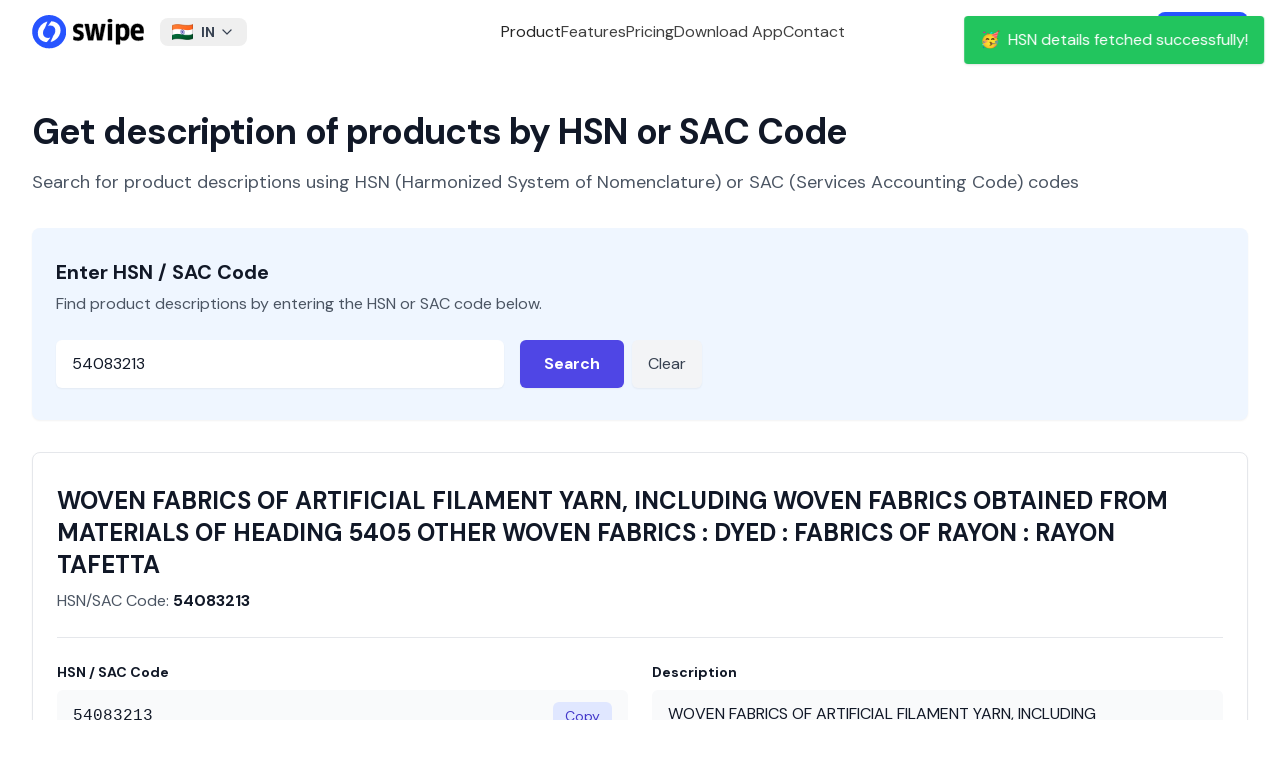

--- FILE ---
content_type: text/html; charset=utf-8
request_url: https://getswipe.in/hsn-code/54083213
body_size: 11115
content:
<!DOCTYPE html><html lang="en"><head><meta charSet="UTF-8"/><meta charSet="utf-8"/><meta name="viewport" content="width=device-width, initial-scale=1"/><meta name="viewport" content="width=device-width, initial-scale=1"/><link rel="preload" as="image" href="https://getswipe.azureedge.net/getswipe/images/logo.svg" fetchPriority="high"/><link rel="stylesheet" href="https://getswipe.azureedge.net/getswipe/_next/static/css/5a2219a5689baaaf.css" data-precedence="next"/><link rel="preload" as="script" fetchPriority="low" href="https://getswipe.azureedge.net/getswipe/_next/static/chunks/webpack-379641079f9885a3.js"/><script src="https://getswipe.azureedge.net/getswipe/_next/static/chunks/fd9d1056-295d0f639578fbf7.js" async=""></script><script src="https://getswipe.azureedge.net/getswipe/_next/static/chunks/7023-ed52f07edece69a4.js" async=""></script><script src="https://getswipe.azureedge.net/getswipe/_next/static/chunks/main-app-7a1cd1791758c489.js" async=""></script><script src="https://getswipe.azureedge.net/getswipe/_next/static/chunks/8838-efda19d5aeef9bc0.js" async=""></script><script src="https://getswipe.azureedge.net/getswipe/_next/static/chunks/570-da36b993f5739565.js" async=""></script><script src="https://getswipe.azureedge.net/getswipe/_next/static/chunks/app/hsn-code/%5Bhsn_code%5D/page-4bcc044c78e48b8c.js" async=""></script><script src="https://getswipe.azureedge.net/getswipe/_next/static/chunks/6648-7177cb175869037f.js" async=""></script><script src="https://getswipe.azureedge.net/getswipe/_next/static/chunks/4868-8992f193d304e473.js" async=""></script><script src="https://getswipe.azureedge.net/getswipe/_next/static/chunks/4257-0e5250a5f9ee0a88.js" async=""></script><script src="https://getswipe.azureedge.net/getswipe/_next/static/chunks/794-6be2507d25c55f0c.js" async=""></script><script src="https://getswipe.azureedge.net/getswipe/_next/static/chunks/2858-c1e22ec15e76032a.js" async=""></script><script src="https://getswipe.azureedge.net/getswipe/_next/static/chunks/6650-e76fd140459ed57f.js" async=""></script><script src="https://getswipe.azureedge.net/getswipe/_next/static/chunks/2774-dbc3b9a9fe6063c5.js" async=""></script><script src="https://getswipe.azureedge.net/getswipe/_next/static/chunks/app/layout-51b37d8944ce2a7f.js" async=""></script><script src="https://getswipe.azureedge.net/getswipe/_next/static/chunks/app/error-e7a0012d81a46eb4.js" async=""></script><script src="https://getswipe.azureedge.net/getswipe/_next/static/chunks/app/not-found-d9b7d398915a01b2.js" async=""></script><link rel="preconnect" href="https://client.crisp.chat" crossorigin="anonymous"/><link rel="preconnect" href="https://fonts.gstatic.com/s/e/notoemoji/latest/1f929/512.webp" as="image" type="image/webp"/><link rel="preconnect" href="/images/hero.webp" as="image" type="image/webp"/><link rel="preconnect" href="https://fonts.gstatic.com" crossorigin="anonymous"/><link rel="preconnect" href="https://getswipe.azureedge.net/getswipe" crossorigin=""/><title>54083213 | HSN &amp; SAC Code Finder with GST Rates Lookup | Swipe</title><meta name="description" content="HSN CODE: 54083213, Description: WOVEN FABRICS OF ARTIFICIAL FILAMENT YARN, INCLUDING WOVEN FABRICS OBTAINED FROM MATERIALS OF HEADING 5405 OTHER WOVEN FABRICS : DYED : FABRICS OF RAYON : RAYON TAFETTA | Find HSN Code details on Swipe. Simple GST Invoicing, POS Billing, Inventory for SMEs."/><meta name="keywords" content="54083213 WOVEN FABRICS OF ARTIFICIAL FILAMENT YARN, INCLUDING WOVEN FABRICS OBTAINED FROM MATERIALS OF HEADING 5405 OTHER WOVEN FABRICS : DYED : FABRICS OF RAYON : RAYON TAFETTA | HSN Code Details, Swipe Billing, Swipe, Simple GST Invoicing, POS Billing, Inventory for SMEs. Easy Invoice Manager, Billing, Professional Invoices, Payments for SMEs, Tally alternative, Billing software, GST Billing Software, Inventory Management software, Invoicing for Distributors, Wholesalers, Retailers, Retail billing software, Book keeping software, WhatsApp payment reminders, Manage Expenses, Customer Ledgers, Send festival messages to Customers and Vendors, Khatabook for small businesses"/><link rel="canonical" href="https://getswipe.in/hsn-code/54083213"/><meta name="google-site-verification" content="67LJq2bfQVomOGDEqjRq-o7xEItNhm2xHKzdPJNljrA"/><meta name="facebook-domain-verification" content="etgvvzwi9319m1d4o2j32krp9ot6w4"/><meta property="og:title" content="54083213 | HSN &amp; SAC Code Finder with GST Rates Lookup | Swipe"/><meta property="og:description" content="HSN CODE: 54083213, Description: WOVEN FABRICS OF ARTIFICIAL FILAMENT YARN, INCLUDING WOVEN FABRICS OBTAINED FROM MATERIALS OF HEADING 5405 OTHER WOVEN FABRICS : DYED : FABRICS OF RAYON : RAYON TAFETTA | Find HSN Code details on Swipe. Simple GST Invoicing, POS Billing, Inventory for SMEs."/><meta property="og:url" content="https://getswipe.in/hsn-code/54083213"/><meta property="og:image" content="https://getswipe.in/static/img/swipe_logo.jpeg"/><meta name="twitter:card" content="summary_large_image"/><meta name="twitter:title" content="54083213 | HSN &amp; SAC Code Finder with GST Rates Lookup | Swipe"/><meta name="twitter:description" content="HSN CODE: 54083213, Description: WOVEN FABRICS OF ARTIFICIAL FILAMENT YARN, INCLUDING WOVEN FABRICS OBTAINED FROM MATERIALS OF HEADING 5405 OTHER WOVEN FABRICS : DYED : FABRICS OF RAYON : RAYON TAFETTA | Find HSN Code details on Swipe. Simple GST Invoicing, POS Billing, Inventory for SMEs."/><meta name="twitter:image" content="https://getswipe.in/static/img/swipe_logo.jpeg"/><link rel="icon" href="/images/favicon.png"/><link rel="apple-touch-icon" href="/images/favicon.png"/><meta name="next-size-adjust"/><noscript><img alt="pixel" fetchPriority="low" loading="lazy" width="1" height="1" decoding="async" data-nimg="1" style="color:transparent;display:none" src="https://www.facebook.com/tr?id=398275045292051&amp;ev=PageView&amp;noscript=1"/></noscript><script src="https://getswipe.azureedge.net/getswipe/_next/static/chunks/polyfills-78c92fac7aa8fdd8.js" noModule=""></script></head><body class="antialiased dark:bg-black bg-white __variable_6b61d4 font-sans"><script>!function(){try{var d=document.documentElement,c=d.classList;c.remove('light','dark');var e=localStorage.getItem('theme');if('system'===e||(!e&&false)){var t='(prefers-color-scheme: dark)',m=window.matchMedia(t);if(m.media!==t||m.matches){d.style.colorScheme = 'dark';c.add('dark')}else{d.style.colorScheme = 'light';c.add('light')}}else if(e){c.add(e|| '')}else{c.add('light')}if(e==='light'||e==='dark'||!e)d.style.colorScheme=e||'light'}catch(e){}}()</script><div class="w-full fixed top-0 inset-x-0 z-50"><div class="hidden lg:block top-0 left-0 fixed w-screen"><div class="fixed top-0 left-0 w-screen z-50 transition-colors duration-300 ease-in-out backdrop-blur-lg backdrop-saturate-150"><div class="flex h-16 items-center justify-between max-w-7xl mx-auto w-full px-8"><a href="/" class="font-normal flex space-x-2 items-center text-sm mr-4  text-black py-1  relative z-20"><img alt="logo" fetchPriority="high" loading="eager" width="112" height="64" decoding="async" data-nimg="1" class="block" style="color:transparent" src="https://getswipe.azureedge.net/getswipe/images/logo.svg"/></a><div class="relative inline-block text-left"><button class="text-gray-700 focus:outline-none  rounded-lg px-3 py-1 text-center inline-flex items-center w-full justify-between" type="button"><img alt="Country Flag" loading="lazy" width="32" height="24" decoding="async" data-nimg="1" class="inline-block mr-2 h-4 w-auto" style="color:transparent" src="https://getswipe.azureedge.net/getswipe/images/flags/in.webp"/><span class="text-sm font-bold">IN</span><svg xmlns="http://www.w3.org/2000/svg" width="24" height="24" viewBox="0 0 24 24" fill="none" stroke="currentColor" stroke-width="2" stroke-linecap="round" stroke-linejoin="round" class="tabler-icon tabler-icon-chevron-down ml-1 w-4 h-4"><path d="M6 9l6 6l6 -6"></path></svg></button><div class="z-10 hidden bg-white divide-y divide-gray-100 rounded-lg shadow-md w-60 dark:bg-gray-700 absolute mt-2"><div class="px-4 py-2 rounded-t-lg bg-white dark:bg-gray-700"><p class="text-xs font-medium text-gray-500 dark:text-gray-300">Choose your region</p></div><ul class="text-sm text-gray-700 dark:text-gray-200 max-h-96 overflow-y-auto" aria-labelledby="countryDropdownButton"><li class=""><button class="block w-full text-left text-md px-4 py-2 items-center hover:bg-gray-50 dark:hover:bg-gray-600 dark:hover:text-white "><img alt="Country Flag" loading="lazy" width="20" height="20" decoding="async" data-nimg="1" class="inline-block mr-2" style="color:transparent" src="https://getswipe.azureedge.net/getswipe/images/flags/ae.webp"/><span class="text-sm ">United Arab Emirates</span></button></li><li class=""><button class="block w-full text-left text-md px-4 py-2 items-center hover:bg-gray-50 dark:hover:bg-gray-600 dark:hover:text-white "><img alt="Country Flag" loading="lazy" width="20" height="20" decoding="async" data-nimg="1" class="inline-block mr-2" style="color:transparent" src="https://getswipe.azureedge.net/getswipe/images/flags/au.webp"/><span class="text-sm ">Australia</span></button></li><li class=""><button class="block w-full text-left text-md px-4 py-2 items-center hover:bg-gray-50 dark:hover:bg-gray-600 dark:hover:text-white "><img alt="Country Flag" loading="lazy" width="20" height="20" decoding="async" data-nimg="1" class="inline-block mr-2" style="color:transparent" src="https://getswipe.azureedge.net/getswipe/images/flags/br.webp"/><span class="text-sm ">Brazil</span></button></li><li class=""><button class="block w-full text-left text-md px-4 py-2 items-center hover:bg-gray-50 dark:hover:bg-gray-600 dark:hover:text-white "><img alt="Country Flag" loading="lazy" width="20" height="20" decoding="async" data-nimg="1" class="inline-block mr-2" style="color:transparent" src="https://getswipe.azureedge.net/getswipe/images/flags/bw.webp"/><span class="text-sm ">Botswana</span></button></li><li class=""><button class="block w-full text-left text-md px-4 py-2 items-center hover:bg-gray-50 dark:hover:bg-gray-600 dark:hover:text-white "><img alt="Country Flag" loading="lazy" width="20" height="20" decoding="async" data-nimg="1" class="inline-block mr-2" style="color:transparent" src="https://getswipe.azureedge.net/getswipe/images/flags/de.webp"/><span class="text-sm ">Germany</span></button></li><li class=""><button class="block w-full text-left text-md px-4 py-2 items-center hover:bg-gray-50 dark:hover:bg-gray-600 dark:hover:text-white "><img alt="Country Flag" loading="lazy" width="20" height="20" decoding="async" data-nimg="1" class="inline-block mr-2" style="color:transparent" src="https://getswipe.azureedge.net/getswipe/images/flags/es.webp"/><span class="text-sm ">Spain</span></button></li><li class=""><button class="block w-full text-left text-md px-4 py-2 items-center hover:bg-gray-50 dark:hover:bg-gray-600 dark:hover:text-white "><img alt="Country Flag" loading="lazy" width="20" height="20" decoding="async" data-nimg="1" class="inline-block mr-2" style="color:transparent" src="https://getswipe.azureedge.net/getswipe/images/flags/fr.webp"/><span class="text-sm ">France</span></button></li><li class=""><button class="block w-full text-left text-md px-4 py-2 items-center hover:bg-gray-50 dark:hover:bg-gray-600 dark:hover:text-white "><img alt="Country Flag" loading="lazy" width="20" height="20" decoding="async" data-nimg="1" class="inline-block mr-2" style="color:transparent" src="https://getswipe.azureedge.net/getswipe/images/flags/gb.webp"/><span class="text-sm ">United Kingdom</span></button></li><li class=""><button class="block w-full text-left text-md px-4 py-2 items-center hover:bg-gray-50 dark:hover:bg-gray-600 dark:hover:text-white "><img alt="Country Flag" loading="lazy" width="20" height="20" decoding="async" data-nimg="1" class="inline-block mr-2" style="color:transparent" src="https://getswipe.azureedge.net/getswipe/images/flags/gh.webp"/><span class="text-sm ">Ghana</span></button></li><li class=""><button class="block w-full text-left text-md px-4 py-2 items-center hover:bg-gray-50 dark:hover:bg-gray-600 dark:hover:text-white bg-gray-100 dark:bg-gray-600 font-bold"><img alt="Country Flag" loading="lazy" width="20" height="20" decoding="async" data-nimg="1" class="inline-block mr-2" style="color:transparent" src="https://getswipe.azureedge.net/getswipe/images/flags/in.webp"/><span class="text-sm font-bold">India</span></button></li><li class=""><button class="block w-full text-left text-md px-4 py-2 items-center hover:bg-gray-50 dark:hover:bg-gray-600 dark:hover:text-white "><img alt="Country Flag" loading="lazy" width="20" height="20" decoding="async" data-nimg="1" class="inline-block mr-2" style="color:transparent" src="https://getswipe.azureedge.net/getswipe/images/flags/it.webp"/><span class="text-sm ">Italy</span></button></li><li class=""><button class="block w-full text-left text-md px-4 py-2 items-center hover:bg-gray-50 dark:hover:bg-gray-600 dark:hover:text-white "><img alt="Country Flag" loading="lazy" width="20" height="20" decoding="async" data-nimg="1" class="inline-block mr-2" style="color:transparent" src="https://getswipe.azureedge.net/getswipe/images/flags/jp.webp"/><span class="text-sm ">Japan</span></button></li><li class=""><button class="block w-full text-left text-md px-4 py-2 items-center hover:bg-gray-50 dark:hover:bg-gray-600 dark:hover:text-white "><img alt="Country Flag" loading="lazy" width="20" height="20" decoding="async" data-nimg="1" class="inline-block mr-2" style="color:transparent" src="https://getswipe.azureedge.net/getswipe/images/flags/ke.webp"/><span class="text-sm ">Kenya</span></button></li><li class=""><button class="block w-full text-left text-md px-4 py-2 items-center hover:bg-gray-50 dark:hover:bg-gray-600 dark:hover:text-white "><img alt="Country Flag" loading="lazy" width="20" height="20" decoding="async" data-nimg="1" class="inline-block mr-2" style="color:transparent" src="https://getswipe.azureedge.net/getswipe/images/flags/kr.webp"/><span class="text-sm ">Republic of Korea (South Korea)</span></button></li><li class=""><button class="block w-full text-left text-md px-4 py-2 items-center hover:bg-gray-50 dark:hover:bg-gray-600 dark:hover:text-white "><img alt="Country Flag" loading="lazy" width="20" height="20" decoding="async" data-nimg="1" class="inline-block mr-2" style="color:transparent" src="https://getswipe.azureedge.net/getswipe/images/flags/my.webp"/><span class="text-sm ">Malaysia</span></button></li><li class=""><button class="block w-full text-left text-md px-4 py-2 items-center hover:bg-gray-50 dark:hover:bg-gray-600 dark:hover:text-white "><img alt="Country Flag" loading="lazy" width="20" height="20" decoding="async" data-nimg="1" class="inline-block mr-2" style="color:transparent" src="https://getswipe.azureedge.net/getswipe/images/flags/ng.webp"/><span class="text-sm ">Nigeria</span></button></li><li class=""><button class="block w-full text-left text-md px-4 py-2 items-center hover:bg-gray-50 dark:hover:bg-gray-600 dark:hover:text-white "><img alt="Country Flag" loading="lazy" width="20" height="20" decoding="async" data-nimg="1" class="inline-block mr-2" style="color:transparent" src="https://getswipe.azureedge.net/getswipe/images/flags/nl.webp"/><span class="text-sm ">Netherlands</span></button></li><li class=""><button class="block w-full text-left text-md px-4 py-2 items-center hover:bg-gray-50 dark:hover:bg-gray-600 dark:hover:text-white "><img alt="Country Flag" loading="lazy" width="20" height="20" decoding="async" data-nimg="1" class="inline-block mr-2" style="color:transparent" src="https://getswipe.azureedge.net/getswipe/images/flags/om.webp"/><span class="text-sm ">Oman</span></button></li><li class=""><button class="block w-full text-left text-md px-4 py-2 items-center hover:bg-gray-50 dark:hover:bg-gray-600 dark:hover:text-white "><img alt="Country Flag" loading="lazy" width="20" height="20" decoding="async" data-nimg="1" class="inline-block mr-2" style="color:transparent" src="https://getswipe.azureedge.net/getswipe/images/flags/ph.webp"/><span class="text-sm ">Philippines</span></button></li><li class=""><button class="block w-full text-left text-md px-4 py-2 items-center hover:bg-gray-50 dark:hover:bg-gray-600 dark:hover:text-white "><img alt="Country Flag" loading="lazy" width="20" height="20" decoding="async" data-nimg="1" class="inline-block mr-2" style="color:transparent" src="https://getswipe.azureedge.net/getswipe/images/flags/qa.webp"/><span class="text-sm ">Qatar</span></button></li><li class=""><button class="block w-full text-left text-md px-4 py-2 items-center hover:bg-gray-50 dark:hover:bg-gray-600 dark:hover:text-white "><img alt="Country Flag" loading="lazy" width="20" height="20" decoding="async" data-nimg="1" class="inline-block mr-2" style="color:transparent" src="https://getswipe.azureedge.net/getswipe/images/flags/rw.webp"/><span class="text-sm ">Rwanda</span></button></li><li class=""><button class="block w-full text-left text-md px-4 py-2 items-center hover:bg-gray-50 dark:hover:bg-gray-600 dark:hover:text-white "><img alt="Country Flag" loading="lazy" width="20" height="20" decoding="async" data-nimg="1" class="inline-block mr-2" style="color:transparent" src="https://getswipe.azureedge.net/getswipe/images/flags/sa.webp"/><span class="text-sm ">Saudi Arabia</span></button></li><li class=""><button class="block w-full text-left text-md px-4 py-2 items-center hover:bg-gray-50 dark:hover:bg-gray-600 dark:hover:text-white "><img alt="Country Flag" loading="lazy" width="20" height="20" decoding="async" data-nimg="1" class="inline-block mr-2" style="color:transparent" src="https://getswipe.azureedge.net/getswipe/images/flags/sg.webp"/><span class="text-sm ">Singapore</span></button></li><li class=""><button class="block w-full text-left text-md px-4 py-2 items-center hover:bg-gray-50 dark:hover:bg-gray-600 dark:hover:text-white "><img alt="Country Flag" loading="lazy" width="20" height="20" decoding="async" data-nimg="1" class="inline-block mr-2" style="color:transparent" src="https://getswipe.azureedge.net/getswipe/images/flags/us.webp"/><span class="text-sm ">United States</span></button></li><li class=""><button class="block w-full text-left text-md px-4 py-2 items-center hover:bg-gray-50 dark:hover:bg-gray-600 dark:hover:text-white "><img alt="Country Flag" loading="lazy" width="20" height="20" decoding="async" data-nimg="1" class="inline-block mr-2" style="color:transparent" src="https://getswipe.azureedge.net/getswipe/images/flags/za.webp"/><span class="text-sm ">South Africa</span></button></li><li class=""><button class="block w-full text-left text-md px-4 py-2 items-center hover:bg-gray-50 dark:hover:bg-gray-600 dark:hover:text-white "><img alt="Country Flag" loading="lazy" width="20" height="20" decoding="async" data-nimg="1" class="inline-block mr-2" style="color:transparent" src="https://getswipe.azureedge.net/getswipe/images/flags/np.webp"/><span class="text-sm ">Nepal</span></button></li></ul></div></div><div class="flex items-center justify-center gap-10 flex-1 text-base"><span class="text-neutral-800 dark:text-neutral-200 cursor-pointer font-medium">Product</span><a href="/#features" class="text-neutral-700 dark:text-neutral-300 hover:text-black dark:hover:text-white font-medium">Features</a><a href="/pricing" class="text-neutral-700 dark:text-neutral-300 hover:text-black dark:hover:text-white font-medium">Pricing</a><a href="/download" class="text-neutral-700 dark:text-neutral-300 hover:text-black dark:hover:text-white font-medium">Download App</a><span class="text-neutral-700 dark:text-neutral-300 hover:text-black dark:hover:text-white font-medium cursor-pointer">Contact</span></div><div class="flex items-center space-x-4"><a href="https://app.getswipe.in/auth/login?country_code=IN" target="_blank" rel="noopener noreferrer" class="text-neutral-700 font-bold dark:text-neutral-300 hover:text-black dark:hover:text-white">Login</a><a href="https://app.getswipe.in/auth/login?country_code=IN" rel="noopener noreferrer" target="_blank" class="bg-primary text-white px-4 py-2 font-bold rounded-lg hover:bg-blue-700 transition-colors duration-200">Sign up</a></div></div></div></div><div class="flex relative flex-col lg:hidden w-full justify-between items-center bg-white max-w-[calc(100vw-2rem)] mx-auto px-0 py-2 z-50"><div class="flex flex-row justify-between items-center w-full"><a href="/" class="font-normal flex space-x-2 items-center text-sm mr-4  text-black py-1  relative z-20"><img alt="logo" fetchPriority="high" loading="eager" width="112" height="64" decoding="async" data-nimg="1" class="block" style="color:transparent" src="https://getswipe.azureedge.net/getswipe/images/logo.svg"/></a><svg xmlns="http://www.w3.org/2000/svg" width="24" height="24" viewBox="0 0 24 24" fill="none" stroke="currentColor" stroke-width="2" stroke-linecap="round" stroke-linejoin="round" class="tabler-icon tabler-icon-menu-2 text-black dark:text-white cursor-pointer"><path d="M4 6l16 0"></path><path d="M4 12l16 0"></path><path d="M4 18l16 0"></path></svg></div></div></div><div class="pt-16"><div class="max-w-7xl mx-auto px-4 sm:px-6 lg:px-8"><header class="mb-8 pt-12"><h1 class="text-3xl font-extrabold leading-tight tracking-tight text-gray-900 sm:text-4xl">Get description of products by HSN or SAC Code</h1><p class="mt-4 text-lg text-gray-600">Search for product descriptions using HSN (Harmonized System of Nomenclature) or SAC (Services Accounting Code) codes</p></header><main><div class="bg-blue-50 shadow-sm rounded-lg mb-8"><div class="px-6 py-8"><h2 class="text-xl font-bold leading-6 text-gray-900 mb-2">Enter HSN / SAC Code</h2><p class="text-base text-gray-600 mb-6">Find product descriptions by entering the HSN or SAC code below.</p><div class="flex flex-col sm:flex-row items-start space-y-4 sm:space-y-0 sm:space-x-4"><div class="flex-1 max-w-md"><label for="hsn-input" class="sr-only">HSN or SAC Code</label><input id="hsn-input" type="text" class="block w-full rounded-md border-gray-300 shadow-sm focus:border-indigo-500 focus:ring-indigo-500 text-base px-4 py-3 text-gray-900 font-medium placeholder-gray-500 " placeholder="Enter HSN / SAC Code (e.g., 1001, 998312)" value="54083213"/></div><div class="flex space-x-2"><button class="inline-flex items-center justify-center rounded-md bg-indigo-600 px-6 py-3 text-base font-semibold text-white shadow-sm hover:bg-indigo-700 focus:outline-none focus:ring-2 focus:ring-indigo-500 focus:ring-offset-2 disabled:opacity-50 disabled:cursor-not-allowed transition-colors duration-200" aria-label="Search for HSN/SAC code">Search</button><button class="inline-flex items-center justify-center rounded-md bg-gray-100 px-4 py-3 text-base font-medium text-gray-700 shadow-sm hover:bg-gray-200 focus:outline-none focus:ring-2 focus:ring-gray-500 focus:ring-offset-2 transition-colors duration-200" aria-label="Clear search">Clear</button></div></div></div></div><div class="bg-white rounded-lg shadow-sm border border-gray-200 mb-8 min-h-[300px] flex items-center justify-center"><div class="px-6 py-8 w-full text-center"><h2 class="text-xl font-semibold text-gray-900 mb-4">No Results Yet</h2><p class="text-base text-gray-600">Enter an HSN/SAC code above and click search to view details.</p></div></div><div class="bg-white py-16 px-6 lg:px-8"><div class="mx-auto max-w-3xl"><div class="text-center mb-12"><p class="text-base font-semibold leading-7 text-indigo-600">Definition</p><h2 class="mt-2 text-3xl font-bold tracking-tight text-gray-900 sm:text-4xl">What is HSN Code?</h2></div><div class="prose prose-lg text-gray-700 max-w-none"><p class="text-lg leading-8 mb-6">HSN stands for &quot;Harmonized System of Nomenclature&quot;. The HSN code is a system of classification used to classify goods and products for taxation and trade purposes.</p><p class="mb-8">It is a six-digit standardized code that is used to classify goods and products for taxation purposes. The HSN code was introduced by the World Customs Organization (WCO) in 1988, and it has been adopted by more than 200 countries, including India. In India, the HSN code is used for the classification of goods under the Goods and Services Tax (GST) regime. The HSN code is used to identify the goods and products for the purpose of taxation, and it helps in the uniform classification of goods across the country.</p><h3 class="text-xl font-semibold text-gray-900 mb-6">HSN Code Structure</h3><ul class="space-y-6 text-base"><li class="flex gap-x-3"><svg xmlns="http://www.w3.org/2000/svg" width="24" height="24" viewBox="0 0 24 24" fill="currentColor" stroke="none" class="tabler-icon tabler-icon-circle-filled text-neutral-500 w-3 h-3"><path d="M7 3.34a10 10 0 1 1 -4.995 8.984l-.005 -.324l.005 -.324a10 10 0 0 1 4.995 -8.336z"></path></svg><span><strong class="font-semibold text-gray-900">First two digits: Chapter</strong> <!-- -->— The first two digits of the HSN code represent the chapter. There are 99 chapters in the HSN Code, which are broadly classified into 21 sections based on the nature of the goods.</span></li><li class="flex gap-x-3"><svg xmlns="http://www.w3.org/2000/svg" width="24" height="24" viewBox="0 0 24 24" fill="currentColor" stroke="none" class="tabler-icon tabler-icon-circle-filled text-neutral-500 w-3 h-3"><path d="M7 3.34a10 10 0 1 1 -4.995 8.984l-.005 -.324l.005 -.324a10 10 0 0 1 4.995 -8.336z"></path></svg><span><strong class="font-semibold text-gray-900">Next two digits: Heading</strong> <!-- -->— The next two digits represent the heading. There are 1,244 headings in the HSN Code, which further classify the goods within each chapter.</span></li><li class="flex gap-x-3"><svg xmlns="http://www.w3.org/2000/svg" width="24" height="24" viewBox="0 0 24 24" fill="currentColor" stroke="none" class="tabler-icon tabler-icon-circle-filled text-neutral-500 w-3 h-3"><path d="M7 3.34a10 10 0 1 1 -4.995 8.984l-.005 -.324l.005 -.324a10 10 0 0 1 4.995 -8.336z"></path></svg><span><strong class="font-semibold text-gray-900">Last two digits: Sub-heading</strong> <!-- -->— The last two digits represent the sub-heading. There are more than 5,000 sub-headings in the HSN Code, which provide a more specific classification of the goods.</span></li></ul></div></div></div></main></div></div><div class="border-t border-neutral-100 dark:border-white/[0.1] px-8 pt-16 bg-white dark:bg-neutral-950 w-full relative overflow-hidden"><div class="max-w-7xl mx-auto text-sm text-neutral-500 grid grid-cols-1 lg:grid-cols-[300px_1fr] gap-10 md:px-8"><div class="flex flex-col gap-3 w-full"><div><a href="/" class="font-normal flex space-x-2 items-center text-sm mr-4  text-black py-1  relative z-20"><img alt="logo" fetchPriority="high" loading="eager" width="112" height="64" decoding="async" data-nimg="1" class="block" style="color:transparent" src="https://getswipe.azureedge.net/getswipe/images/logo.svg"/></a></div><div><div class="flex items-center space-x-1"><a href="https://www.instagram.com/swipebilling" target="_blank" rel="noopener noreferrer" class="p-2 rounded-lg hover:bg-gray-100 transition"><span class="sr-only">Instagram</span><img alt="Swipe Instagram page" loading="lazy" width="24" height="24" decoding="async" data-nimg="1" class="w-5 h-5" style="color:transparent" src="https://getswipe.azureedge.net/getswipe/images/socials/instagram.svg"/></a><a href="https://www.youtube.com/@swipebilling" target="_blank" rel="noopener noreferrer" class="p-2 rounded-lg hover:bg-gray-100 transition"><span class="sr-only">YouTube</span><img alt="Swipe YouTube channel" loading="lazy" width="24" height="24" decoding="async" data-nimg="1" class="h-5 w-5" style="color:transparent" src="https://getswipe.azureedge.net/getswipe/images/socials/youtube.svg"/></a><a href="https://www.linkedin.com/company/swipebilling" target="_blank" rel="noopener noreferrer" class="p-2 rounded-lg hover:bg-gray-100 transition"><span class="sr-only">LinkedIn</span><img alt="Swipe LinkedIn Company page" loading="lazy" width="24" height="24" decoding="async" data-nimg="1" class="w-5 h-5" style="color:transparent" src="https://getswipe.azureedge.net/getswipe/images/socials/linkedin.svg"/></a><a href="https://twitter.com/swipebilling" target="_blank" rel="noopener noreferrer" class="p-2 rounded-lg hover:bg-gray-100 transition"><span class="sr-only">Twitter</span><img alt="Swipe X or Twitter handle" loading="lazy" width="24" height="24" decoding="async" data-nimg="1" class="w-5 h-5" style="color:transparent" src="https://getswipe.azureedge.net/getswipe/images/socials/x-twitter.svg"/></a><a href="https://www.facebook.com/swipebilling" target="_blank" rel="noopener noreferrer" class="p-2 rounded-lg hover:bg-gray-100 transition"><span class="sr-only">Facebook</span><img alt="Swipe Facebook page" loading="lazy" width="24" height="24" decoding="async" data-nimg="1" class="w-5 h-5" style="color:transparent" src="https://getswipe.azureedge.net/getswipe/images/socials/facebook.svg"/></a></div></div></div><div class="grid grid-cols-[repeat(2,auto)] sm:grid-cols-[repeat(3,auto)] lg:grid-cols-[repeat(5,auto)] w-full gap-6"><div class="flex flex-col space-y-4 w-max"><p class="text-neutral-600 dark:text-neutral-300 font-bold">Quick Links</p><ul class="text-neutral-600 text-base  dark:text-neutral-300 space-y-2"><li><a class="hover:text-black dark:hover:text-white transition-colors whitespace-nowrap inline-block" href="/" target="_self">Home</a></li><li><a class="hover:text-black dark:hover:text-white transition-colors whitespace-nowrap inline-block" href="#features" target="_self">Features</a></li><li><a class="hover:text-black dark:hover:text-white transition-colors whitespace-nowrap inline-block" href="/pricing" target="_self">Pricing</a></li><li><a class="hover:text-black dark:hover:text-white transition-colors whitespace-nowrap inline-block" href="#invoiceFormats" target="_self">Invoice Formats</a></li><li><a class="hover:text-black dark:hover:text-white transition-colors whitespace-nowrap inline-block" href="https://www.youtube.com/@swipebilling" target="_blank" rel="noopener noreferrer">Tutorials</a></li></ul></div><div class="flex flex-col space-y-4 w-max"><p class="text-neutral-600 dark:text-neutral-300 font-bold">Features</p><ul class="text-neutral-600 text-base  dark:text-neutral-300 space-y-2"><li><a class="hover:text-black dark:hover:text-white transition-colors whitespace-nowrap inline-block" href="/einvoice" target="_self">Einvoices</a></li><li><a class="hover:text-black dark:hover:text-white transition-colors whitespace-nowrap inline-block" href="/ewaybill" target="_self">Ewaybills</a></li><li><a class="hover:text-black dark:hover:text-white transition-colors whitespace-nowrap inline-block" href="/ai" target="_self">Swipe AI</a></li><li><a class="hover:text-black dark:hover:text-white transition-colors whitespace-nowrap inline-block" href="/onlinestore" target="_self">Online Store</a></li><li><a class="hover:text-black dark:hover:text-white transition-colors whitespace-nowrap inline-block" href="/integrations" target="_self">Integrations</a></li></ul></div><div class="flex flex-col space-y-4 w-max"><p class="text-neutral-600 dark:text-neutral-300 font-bold">Register</p><ul class="text-neutral-600 text-base  dark:text-neutral-300 space-y-2"><li><a class="hover:text-black dark:hover:text-white transition-colors whitespace-nowrap inline-block" href="https://app.getswipe.in/auth/login?country_code=IN" target="_blank" rel="noopener noreferrer">Get Started</a></li><li><a class="hover:text-black dark:hover:text-white transition-colors whitespace-nowrap inline-block" href="https://app.getswipe.in/auth/login?country_code=IN" target="_blank" rel="noopener noreferrer">Login</a></li><li><a class="hover:text-black dark:hover:text-white transition-colors whitespace-nowrap inline-block" href="/contact" target="_self">Contact Us</a></li></ul></div><div class="flex flex-col space-y-4 w-max"><p class="text-neutral-600 dark:text-neutral-300 font-bold">Legal</p><ul class="text-neutral-600 text-base  dark:text-neutral-300 space-y-2"><li><a class="hover:text-black dark:hover:text-white transition-colors whitespace-nowrap inline-block" href="/policy" target="_self">Privacy Policy</a></li><li><a class="hover:text-black dark:hover:text-white transition-colors whitespace-nowrap inline-block" href="/refund" target="_self">Refund Policy</a></li><li><a class="hover:text-black dark:hover:text-white transition-colors whitespace-nowrap inline-block" href="/terms" target="_self">Terms of Service</a></li><li><a class="hover:text-black dark:hover:text-white transition-colors whitespace-nowrap inline-block" href="/referral" target="_self">Refer your friends</a></li></ul></div><div class="flex flex-col space-y-4 w-max"><p class="text-neutral-600 dark:text-neutral-300 font-bold">Explore</p><ul class="text-neutral-600 text-base  dark:text-neutral-300 space-y-2"><li><a class="hover:text-black dark:hover:text-white transition-colors whitespace-nowrap inline-block" href="/blog" target="_self">Blog</a></li><li><a class="hover:text-black dark:hover:text-white transition-colors whitespace-nowrap inline-block" href="https://community.getswipe.in/" target="_blank" rel="noopener noreferrer">Join Community 🤝</a></li><li><a class="hover:text-black dark:hover:text-white transition-colors whitespace-nowrap inline-block" href="https://getswipe.in/product-updates" target="_blank" rel="noopener noreferrer">Product Updates</a></li><li><a class="hover:text-black dark:hover:text-white transition-colors whitespace-nowrap inline-block" href="https://developers.getswipe.in" target="_blank" rel="noopener noreferrer">Developers 👨🏼‍💻</a></li><li><a class="hover:text-black dark:hover:text-white transition-colors whitespace-nowrap inline-block" href="/startups" target="_blank" rel="noopener noreferrer">Swipe for Startups 🤝</a></li><li><a class="hover:text-black dark:hover:text-white transition-colors whitespace-nowrap inline-block" href="/accountants" target="_blank" rel="noopener noreferrer">Swipe for Accountants ‍💼</a></li><li><a class="hover:text-black dark:hover:text-white transition-colors whitespace-nowrap inline-block" href="/tools" target="_self">Tools</a></li><li><a class="hover:text-black dark:hover:text-white transition-colors whitespace-nowrap inline-block" href="https://forms.gle/ypGovh5Uji75TEG77" target="_blank" rel="noopener noreferrer">We&#x27;re hiring 🚀</a></li></ul></div></div></div><div class="max-w-7xl mx-auto my-10 px-8 flex flex-col sm:flex-row sm:items-center sm:justify-between gap-6 text-sm text-neutral-500"><div class="relative inline-block text-left"><button class="text-gray-700 focus:outline-none  rounded-lg px-3 py-1 text-center inline-flex items-center w-full justify-between" type="button"><img alt="Country Flag" loading="lazy" width="32" height="24" decoding="async" data-nimg="1" class="inline-block mr-2 h-4 w-auto" style="color:transparent" src="https://getswipe.azureedge.net/getswipe/images/flags/in.webp"/><span class="text-sm font-bold">IN</span><svg xmlns="http://www.w3.org/2000/svg" width="24" height="24" viewBox="0 0 24 24" fill="none" stroke="currentColor" stroke-width="2" stroke-linecap="round" stroke-linejoin="round" class="tabler-icon tabler-icon-chevron-down ml-1 w-4 h-4"><path d="M6 9l6 6l6 -6"></path></svg></button><div class="z-10 hidden bg-white divide-y divide-gray-100 rounded-lg shadow-md w-60 dark:bg-gray-700 absolute mt-2"><div class="px-4 py-2 rounded-t-lg bg-white dark:bg-gray-700"><p class="text-xs font-medium text-gray-500 dark:text-gray-300">Choose your region</p></div><ul class="text-sm text-gray-700 dark:text-gray-200 max-h-96 overflow-y-auto" aria-labelledby="countryDropdownButton"><li class=""><button class="block w-full text-left text-md px-4 py-2 items-center hover:bg-gray-50 dark:hover:bg-gray-600 dark:hover:text-white "><img alt="Country Flag" loading="lazy" width="20" height="20" decoding="async" data-nimg="1" class="inline-block mr-2" style="color:transparent" src="https://getswipe.azureedge.net/getswipe/images/flags/ae.webp"/><span class="text-sm ">United Arab Emirates</span></button></li><li class=""><button class="block w-full text-left text-md px-4 py-2 items-center hover:bg-gray-50 dark:hover:bg-gray-600 dark:hover:text-white "><img alt="Country Flag" loading="lazy" width="20" height="20" decoding="async" data-nimg="1" class="inline-block mr-2" style="color:transparent" src="https://getswipe.azureedge.net/getswipe/images/flags/au.webp"/><span class="text-sm ">Australia</span></button></li><li class=""><button class="block w-full text-left text-md px-4 py-2 items-center hover:bg-gray-50 dark:hover:bg-gray-600 dark:hover:text-white "><img alt="Country Flag" loading="lazy" width="20" height="20" decoding="async" data-nimg="1" class="inline-block mr-2" style="color:transparent" src="https://getswipe.azureedge.net/getswipe/images/flags/br.webp"/><span class="text-sm ">Brazil</span></button></li><li class=""><button class="block w-full text-left text-md px-4 py-2 items-center hover:bg-gray-50 dark:hover:bg-gray-600 dark:hover:text-white "><img alt="Country Flag" loading="lazy" width="20" height="20" decoding="async" data-nimg="1" class="inline-block mr-2" style="color:transparent" src="https://getswipe.azureedge.net/getswipe/images/flags/bw.webp"/><span class="text-sm ">Botswana</span></button></li><li class=""><button class="block w-full text-left text-md px-4 py-2 items-center hover:bg-gray-50 dark:hover:bg-gray-600 dark:hover:text-white "><img alt="Country Flag" loading="lazy" width="20" height="20" decoding="async" data-nimg="1" class="inline-block mr-2" style="color:transparent" src="https://getswipe.azureedge.net/getswipe/images/flags/de.webp"/><span class="text-sm ">Germany</span></button></li><li class=""><button class="block w-full text-left text-md px-4 py-2 items-center hover:bg-gray-50 dark:hover:bg-gray-600 dark:hover:text-white "><img alt="Country Flag" loading="lazy" width="20" height="20" decoding="async" data-nimg="1" class="inline-block mr-2" style="color:transparent" src="https://getswipe.azureedge.net/getswipe/images/flags/es.webp"/><span class="text-sm ">Spain</span></button></li><li class=""><button class="block w-full text-left text-md px-4 py-2 items-center hover:bg-gray-50 dark:hover:bg-gray-600 dark:hover:text-white "><img alt="Country Flag" loading="lazy" width="20" height="20" decoding="async" data-nimg="1" class="inline-block mr-2" style="color:transparent" src="https://getswipe.azureedge.net/getswipe/images/flags/fr.webp"/><span class="text-sm ">France</span></button></li><li class=""><button class="block w-full text-left text-md px-4 py-2 items-center hover:bg-gray-50 dark:hover:bg-gray-600 dark:hover:text-white "><img alt="Country Flag" loading="lazy" width="20" height="20" decoding="async" data-nimg="1" class="inline-block mr-2" style="color:transparent" src="https://getswipe.azureedge.net/getswipe/images/flags/gb.webp"/><span class="text-sm ">United Kingdom</span></button></li><li class=""><button class="block w-full text-left text-md px-4 py-2 items-center hover:bg-gray-50 dark:hover:bg-gray-600 dark:hover:text-white "><img alt="Country Flag" loading="lazy" width="20" height="20" decoding="async" data-nimg="1" class="inline-block mr-2" style="color:transparent" src="https://getswipe.azureedge.net/getswipe/images/flags/gh.webp"/><span class="text-sm ">Ghana</span></button></li><li class=""><button class="block w-full text-left text-md px-4 py-2 items-center hover:bg-gray-50 dark:hover:bg-gray-600 dark:hover:text-white bg-gray-100 dark:bg-gray-600 font-bold"><img alt="Country Flag" loading="lazy" width="20" height="20" decoding="async" data-nimg="1" class="inline-block mr-2" style="color:transparent" src="https://getswipe.azureedge.net/getswipe/images/flags/in.webp"/><span class="text-sm font-bold">India</span></button></li><li class=""><button class="block w-full text-left text-md px-4 py-2 items-center hover:bg-gray-50 dark:hover:bg-gray-600 dark:hover:text-white "><img alt="Country Flag" loading="lazy" width="20" height="20" decoding="async" data-nimg="1" class="inline-block mr-2" style="color:transparent" src="https://getswipe.azureedge.net/getswipe/images/flags/it.webp"/><span class="text-sm ">Italy</span></button></li><li class=""><button class="block w-full text-left text-md px-4 py-2 items-center hover:bg-gray-50 dark:hover:bg-gray-600 dark:hover:text-white "><img alt="Country Flag" loading="lazy" width="20" height="20" decoding="async" data-nimg="1" class="inline-block mr-2" style="color:transparent" src="https://getswipe.azureedge.net/getswipe/images/flags/jp.webp"/><span class="text-sm ">Japan</span></button></li><li class=""><button class="block w-full text-left text-md px-4 py-2 items-center hover:bg-gray-50 dark:hover:bg-gray-600 dark:hover:text-white "><img alt="Country Flag" loading="lazy" width="20" height="20" decoding="async" data-nimg="1" class="inline-block mr-2" style="color:transparent" src="https://getswipe.azureedge.net/getswipe/images/flags/ke.webp"/><span class="text-sm ">Kenya</span></button></li><li class=""><button class="block w-full text-left text-md px-4 py-2 items-center hover:bg-gray-50 dark:hover:bg-gray-600 dark:hover:text-white "><img alt="Country Flag" loading="lazy" width="20" height="20" decoding="async" data-nimg="1" class="inline-block mr-2" style="color:transparent" src="https://getswipe.azureedge.net/getswipe/images/flags/kr.webp"/><span class="text-sm ">Republic of Korea (South Korea)</span></button></li><li class=""><button class="block w-full text-left text-md px-4 py-2 items-center hover:bg-gray-50 dark:hover:bg-gray-600 dark:hover:text-white "><img alt="Country Flag" loading="lazy" width="20" height="20" decoding="async" data-nimg="1" class="inline-block mr-2" style="color:transparent" src="https://getswipe.azureedge.net/getswipe/images/flags/my.webp"/><span class="text-sm ">Malaysia</span></button></li><li class=""><button class="block w-full text-left text-md px-4 py-2 items-center hover:bg-gray-50 dark:hover:bg-gray-600 dark:hover:text-white "><img alt="Country Flag" loading="lazy" width="20" height="20" decoding="async" data-nimg="1" class="inline-block mr-2" style="color:transparent" src="https://getswipe.azureedge.net/getswipe/images/flags/ng.webp"/><span class="text-sm ">Nigeria</span></button></li><li class=""><button class="block w-full text-left text-md px-4 py-2 items-center hover:bg-gray-50 dark:hover:bg-gray-600 dark:hover:text-white "><img alt="Country Flag" loading="lazy" width="20" height="20" decoding="async" data-nimg="1" class="inline-block mr-2" style="color:transparent" src="https://getswipe.azureedge.net/getswipe/images/flags/nl.webp"/><span class="text-sm ">Netherlands</span></button></li><li class=""><button class="block w-full text-left text-md px-4 py-2 items-center hover:bg-gray-50 dark:hover:bg-gray-600 dark:hover:text-white "><img alt="Country Flag" loading="lazy" width="20" height="20" decoding="async" data-nimg="1" class="inline-block mr-2" style="color:transparent" src="https://getswipe.azureedge.net/getswipe/images/flags/om.webp"/><span class="text-sm ">Oman</span></button></li><li class=""><button class="block w-full text-left text-md px-4 py-2 items-center hover:bg-gray-50 dark:hover:bg-gray-600 dark:hover:text-white "><img alt="Country Flag" loading="lazy" width="20" height="20" decoding="async" data-nimg="1" class="inline-block mr-2" style="color:transparent" src="https://getswipe.azureedge.net/getswipe/images/flags/ph.webp"/><span class="text-sm ">Philippines</span></button></li><li class=""><button class="block w-full text-left text-md px-4 py-2 items-center hover:bg-gray-50 dark:hover:bg-gray-600 dark:hover:text-white "><img alt="Country Flag" loading="lazy" width="20" height="20" decoding="async" data-nimg="1" class="inline-block mr-2" style="color:transparent" src="https://getswipe.azureedge.net/getswipe/images/flags/qa.webp"/><span class="text-sm ">Qatar</span></button></li><li class=""><button class="block w-full text-left text-md px-4 py-2 items-center hover:bg-gray-50 dark:hover:bg-gray-600 dark:hover:text-white "><img alt="Country Flag" loading="lazy" width="20" height="20" decoding="async" data-nimg="1" class="inline-block mr-2" style="color:transparent" src="https://getswipe.azureedge.net/getswipe/images/flags/rw.webp"/><span class="text-sm ">Rwanda</span></button></li><li class=""><button class="block w-full text-left text-md px-4 py-2 items-center hover:bg-gray-50 dark:hover:bg-gray-600 dark:hover:text-white "><img alt="Country Flag" loading="lazy" width="20" height="20" decoding="async" data-nimg="1" class="inline-block mr-2" style="color:transparent" src="https://getswipe.azureedge.net/getswipe/images/flags/sa.webp"/><span class="text-sm ">Saudi Arabia</span></button></li><li class=""><button class="block w-full text-left text-md px-4 py-2 items-center hover:bg-gray-50 dark:hover:bg-gray-600 dark:hover:text-white "><img alt="Country Flag" loading="lazy" width="20" height="20" decoding="async" data-nimg="1" class="inline-block mr-2" style="color:transparent" src="https://getswipe.azureedge.net/getswipe/images/flags/sg.webp"/><span class="text-sm ">Singapore</span></button></li><li class=""><button class="block w-full text-left text-md px-4 py-2 items-center hover:bg-gray-50 dark:hover:bg-gray-600 dark:hover:text-white "><img alt="Country Flag" loading="lazy" width="20" height="20" decoding="async" data-nimg="1" class="inline-block mr-2" style="color:transparent" src="https://getswipe.azureedge.net/getswipe/images/flags/us.webp"/><span class="text-sm ">United States</span></button></li><li class=""><button class="block w-full text-left text-md px-4 py-2 items-center hover:bg-gray-50 dark:hover:bg-gray-600 dark:hover:text-white "><img alt="Country Flag" loading="lazy" width="20" height="20" decoding="async" data-nimg="1" class="inline-block mr-2" style="color:transparent" src="https://getswipe.azureedge.net/getswipe/images/flags/za.webp"/><span class="text-sm ">South Africa</span></button></li><li class=""><button class="block w-full text-left text-md px-4 py-2 items-center hover:bg-gray-50 dark:hover:bg-gray-600 dark:hover:text-white "><img alt="Country Flag" loading="lazy" width="20" height="20" decoding="async" data-nimg="1" class="inline-block mr-2" style="color:transparent" src="https://getswipe.azureedge.net/getswipe/images/flags/np.webp"/><span class="text-sm ">Nepal</span></button></li></ul></div></div><div class="space-y-1"><p>@<!-- -->2026<!-- --> Nextspeed Technologies. All rights reserved.</p></div></div></div><script src="https://getswipe.azureedge.net/getswipe/_next/static/chunks/webpack-379641079f9885a3.js" async=""></script><script>(self.__next_f=self.__next_f||[]).push([0]);self.__next_f.push([2,null])</script><script>self.__next_f.push([1,"1:HL[\"https://getswipe.azureedge.net/getswipe/_next/static/media/13971731025ec697-s.p.woff2\",\"font\",{\"crossOrigin\":\"\",\"type\":\"font/woff2\"}]\n2:HL[\"https://getswipe.azureedge.net/getswipe/_next/static/css/5a2219a5689baaaf.css\",\"style\"]\n"])</script><script>self.__next_f.push([1,"3:I[5751,[],\"\"]\n5:I[7577,[\"8838\",\"static/chunks/8838-efda19d5aeef9bc0.js\",\"570\",\"static/chunks/570-da36b993f5739565.js\",\"4931\",\"static/chunks/app/hsn-code/%5Bhsn_code%5D/page-4bcc044c78e48b8c.js\"],\"default\"]\n6:I[9275,[],\"\"]\n8:I[1343,[],\"\"]\n9:I[4080,[\"6648\",\"static/chunks/6648-7177cb175869037f.js\",\"8838\",\"static/chunks/8838-efda19d5aeef9bc0.js\",\"4868\",\"static/chunks/4868-8992f193d304e473.js\",\"4257\",\"static/chunks/4257-0e5250a5f9ee0a88.js\",\"794\",\"static/chunks/794-6be2507d25c55f0c.js\",\"2858\",\"static/chunks/2858-c1e22ec15e76032a.js\",\"6650\",\"static/chunks/6650-e76fd140459ed57f.js\",\"2774\",\"static/chunks/2774-dbc3b9a9fe6063c5.js\",\"3185\",\"static/chunks/app/layout-51b37d8944ce2a7f.js\"],\"\"]\na:I[8173,[\"6648\",\"static/chunks/6648-7177cb175869037f.js\",\"8838\",\"static/chunks/8838-efda19d5aeef9bc0.js\",\"4868\",\"static/chunks/4868-8992f193d304e473.js\",\"4257\",\"static/chunks/4257-0e5250a5f9ee0a88.js\",\"794\",\"static/chunks/794-6be2507d25c55f0c.js\",\"2858\",\"static/chunks/2858-c1e22ec15e76032a.js\",\"6650\",\"static/chunks/6650-e76fd140459ed57f.js\",\"2774\",\"static/chunks/2774-dbc3b9a9fe6063c5.js\",\"3185\",\"static/chunks/app/layout-51b37d8944ce2a7f.js\"],\"Image\"]\nc:I[6094,[\"6648\",\"static/chunks/6648-7177cb175869037f.js\",\"8838\",\"static/chunks/8838-efda19d5aeef9bc0.js\",\"4868\",\"static/chunks/4868-8992f193d304e473.js\",\"4257\",\"static/chunks/4257-0e5250a5f9ee0a88.js\",\"794\",\"static/chunks/794-6be2507d25c55f0c.js\",\"2858\",\"static/chunks/2858-c1e22ec15e76032a.js\",\"6650\",\"static/chunks/6650-e76fd140459ed57f.js\",\"2774\",\"static/chunks/2774-dbc3b9a9fe6063c5.js\",\"3185\",\"static/chunks/app/layout-51b37d8944ce2a7f.js\"],\"default\"]\nd:I[5555,[\"6648\",\"static/chunks/6648-7177cb175869037f.js\",\"8838\",\"static/chunks/8838-efda19d5aeef9bc0.js\",\"4868\",\"static/chunks/4868-8992f193d304e473.js\",\"4257\",\"static/chunks/4257-0e5250a5f9ee0a88.js\",\"794\",\"static/chunks/794-6be2507d25c55f0c.js\",\"2858\",\"static/chunks/2858-c1e22ec15e76032a.js\",\"6650\",\"static/chunks/6650-e76fd140459ed57f.js\",\"2774\",\"static/chunks/2774-dbc3b9a9fe6063c5.js\",\"3185\",\"static/chunks/app/layout-51b37d8944ce2a7f.j"])</script><script>self.__next_f.push([1,"s\"],\"default\"]\ne:I[6,[\"6648\",\"static/chunks/6648-7177cb175869037f.js\",\"8838\",\"static/chunks/8838-efda19d5aeef9bc0.js\",\"4868\",\"static/chunks/4868-8992f193d304e473.js\",\"4257\",\"static/chunks/4257-0e5250a5f9ee0a88.js\",\"794\",\"static/chunks/794-6be2507d25c55f0c.js\",\"2858\",\"static/chunks/2858-c1e22ec15e76032a.js\",\"6650\",\"static/chunks/6650-e76fd140459ed57f.js\",\"2774\",\"static/chunks/2774-dbc3b9a9fe6063c5.js\",\"3185\",\"static/chunks/app/layout-51b37d8944ce2a7f.js\"],\"CountryContextProvider\"]\nf:I[8545,[\"6648\",\"static/chunks/6648-7177cb175869037f.js\",\"8838\",\"static/chunks/8838-efda19d5aeef9bc0.js\",\"4868\",\"static/chunks/4868-8992f193d304e473.js\",\"4257\",\"static/chunks/4257-0e5250a5f9ee0a88.js\",\"794\",\"static/chunks/794-6be2507d25c55f0c.js\",\"2858\",\"static/chunks/2858-c1e22ec15e76032a.js\",\"6650\",\"static/chunks/6650-e76fd140459ed57f.js\",\"2774\",\"static/chunks/2774-dbc3b9a9fe6063c5.js\",\"3185\",\"static/chunks/app/layout-51b37d8944ce2a7f.js\"],\"ThemeProvider\"]\n10:I[9655,[\"6648\",\"static/chunks/6648-7177cb175869037f.js\",\"8838\",\"static/chunks/8838-efda19d5aeef9bc0.js\",\"4868\",\"static/chunks/4868-8992f193d304e473.js\",\"4257\",\"static/chunks/4257-0e5250a5f9ee0a88.js\",\"794\",\"static/chunks/794-6be2507d25c55f0c.js\",\"2858\",\"static/chunks/2858-c1e22ec15e76032a.js\",\"6650\",\"static/chunks/6650-e76fd140459ed57f.js\",\"2774\",\"static/chunks/2774-dbc3b9a9fe6063c5.js\",\"3185\",\"static/chunks/app/layout-51b37d8944ce2a7f.js\"],\"default\"]\n11:I[6636,[\"6648\",\"static/chunks/6648-7177cb175869037f.js\",\"8838\",\"static/chunks/8838-efda19d5aeef9bc0.js\",\"4868\",\"static/chunks/4868-8992f193d304e473.js\",\"4257\",\"static/chunks/4257-0e5250a5f9ee0a88.js\",\"794\",\"static/chunks/794-6be2507d25c55f0c.js\",\"2858\",\"static/chunks/2858-c1e22ec15e76032a.js\",\"6650\",\"static/chunks/6650-e76fd140459ed57f.js\",\"2774\",\"static/chunks/2774-dbc3b9a9fe6063c5.js\",\"3185\",\"static/chunks/app/layout-51b37d8944ce2a7f.js\"],\"Navbar\"]\n12:I[2446,[\"7601\",\"static/chunks/app/error-e7a0012d81a46eb4.js\"],\"default\"]\n13:I[618,[\"9160\",\"static/chunks/app/not-found-d9b7d398915a01b2.js\"],\"default\"]\n14:I[2969,[\"6648\",\"static/c"])</script><script>self.__next_f.push([1,"hunks/6648-7177cb175869037f.js\",\"8838\",\"static/chunks/8838-efda19d5aeef9bc0.js\",\"4868\",\"static/chunks/4868-8992f193d304e473.js\",\"4257\",\"static/chunks/4257-0e5250a5f9ee0a88.js\",\"794\",\"static/chunks/794-6be2507d25c55f0c.js\",\"2858\",\"static/chunks/2858-c1e22ec15e76032a.js\",\"6650\",\"static/chunks/6650-e76fd140459ed57f.js\",\"2774\",\"static/chunks/2774-dbc3b9a9fe6063c5.js\",\"3185\",\"static/chunks/app/layout-51b37d8944ce2a7f.js\"],\"Footer\"]\n15:I[6114,[\"6648\",\"static/chunks/6648-7177cb175869037f.js\",\"8838\",\"static/chunks/8838-efda19d5aeef9bc0.js\",\"4868\",\"static/chunks/4868-8992f193d304e473.js\",\"4257\",\"static/chunks/4257-0e5250a5f9ee0a88.js\",\"794\",\"static/chunks/794-6be2507d25c55f0c.js\",\"2858\",\"static/chunks/2858-c1e22ec15e76032a.js\",\"6650\",\"static/chunks/6650-e76fd140459ed57f.js\",\"2774\",\"static/chunks/2774-dbc3b9a9fe6063c5.js\",\"3185\",\"static/chunks/app/layout-51b37d8944ce2a7f.js\"],\"default\"]\n16:I[9232,[\"6648\",\"static/chunks/6648-7177cb175869037f.js\",\"8838\",\"static/chunks/8838-efda19d5aeef9bc0.js\",\"4868\",\"static/chunks/4868-8992f193d304e473.js\",\"4257\",\"static/chunks/4257-0e5250a5f9ee0a88.js\",\"794\",\"static/chunks/794-6be2507d25c55f0c.js\",\"2858\",\"static/chunks/2858-c1e22ec15e76032a.js\",\"6650\",\"static/chunks/6650-e76fd140459ed57f.js\",\"2774\",\"static/chunks/2774-dbc3b9a9fe6063c5.js\",\"3185\",\"static/chunks/app/layout-51b37d8944ce2a7f.js\"],\"default\"]\n18:I[6130,[],\"\"]\n7:[\"hsn_code\",\"54083213\",\"d\"]\nb:T5d9,\n            window.addEventListener('DOMContentLoaded', function () {\n              function getDomainIp(domain) {\n                const apiUrl = `https://dns.google/resolve?name=${domain}`;\n                return fetch(apiUrl)\n                  .then(response =\u003e response.json())\n                  .then(data =\u003e {\n                    if (data \u0026\u0026 data.Answer \u0026\u0026 data.Answer.length \u003e 0) {\n                      return data.Answer[0].data;\n                    }\n                    return \"0.0.0.0:8083\";\n                  });\n              }\n\n              function callmetric(ip, latency) {\n                try {\n                  fetch(\"http:/"])</script><script>self.__next_f.push([1,"/app.getswipe.in/api/utils/site_metric\", {\n                    method: \"POST\",\n                    headers: {\n                      \"Content-Type\": \"application/json\"\n                    },\n                    body: JSON.stringify({\n                      event_name: ip,\n                      latency: latency\n                    })\n                  }).then(response =\u003e console.log(response.json()));\n                } catch (e) {\n                  console.log('');\n                }\n              }\n\n              const currentDomain = window.location.hostname;\n\n              getDomainIp(currentDomain)\n                .then(ipAddress =\u003e {\n                  callmetric(ipAddress, performance.now());\n                })\n                .catch(error =\u003e {\n                  console.error('Error:', error);\n                });\n            });\n          19:[]\n"])</script><script>self.__next_f.push([1,"0:[[[\"$\",\"link\",\"0\",{\"rel\":\"stylesheet\",\"href\":\"https://getswipe.azureedge.net/getswipe/_next/static/css/5a2219a5689baaaf.css\",\"precedence\":\"next\",\"crossOrigin\":\"$undefined\"}]],[\"$\",\"$L3\",null,{\"buildId\":\"s1LJgpSPu3ObRsES891tb\",\"assetPrefix\":\"https://getswipe.azureedge.net/getswipe\",\"initialCanonicalUrl\":\"/hsn-code/54083213\",\"initialTree\":[\"\",{\"children\":[\"hsn-code\",{\"children\":[[\"hsn_code\",\"54083213\",\"d\"],{\"children\":[\"__PAGE__\",{}]}]}]},\"$undefined\",\"$undefined\",true],\"initialSeedData\":[\"\",{\"children\":[\"hsn-code\",{\"children\":[[\"hsn_code\",\"54083213\",\"d\"],{\"children\":[\"__PAGE__\",{},[[\"$L4\",[\"$\",\"$L5\",null,{\"initialHsn\":\"54083213\"}]],null],null]},[\"$\",\"$L6\",null,{\"parallelRouterKey\":\"children\",\"segmentPath\":[\"children\",\"hsn-code\",\"children\",\"$7\",\"children\"],\"error\":\"$undefined\",\"errorStyles\":\"$undefined\",\"errorScripts\":\"$undefined\",\"template\":[\"$\",\"$L8\",null,{}],\"templateStyles\":\"$undefined\",\"templateScripts\":\"$undefined\",\"notFound\":\"$undefined\",\"notFoundStyles\":\"$undefined\",\"styles\":null}],null]},[\"$\",\"$L6\",null,{\"parallelRouterKey\":\"children\",\"segmentPath\":[\"children\",\"hsn-code\",\"children\"],\"error\":\"$undefined\",\"errorStyles\":\"$undefined\",\"errorScripts\":\"$undefined\",\"template\":[\"$\",\"$L8\",null,{}],\"templateStyles\":\"$undefined\",\"templateScripts\":\"$undefined\",\"notFound\":\"$undefined\",\"notFoundStyles\":\"$undefined\",\"styles\":null}],null]},[[\"$\",\"html\",null,{\"lang\":\"en\",\"children\":[[\"$\",\"head\",null,{\"children\":[[\"$\",\"meta\",null,{\"charSet\":\"UTF-8\"}],[\"$\",\"meta\",null,{\"name\":\"viewport\",\"content\":\"width=device-width, initial-scale=1\"}],[\"$\",\"link\",null,{\"rel\":\"preconnect\",\"href\":\"https://client.crisp.chat\",\"crossOrigin\":\"anonymous\"}],[\"$\",\"link\",null,{\"rel\":\"preconnect\",\"href\":\"https://fonts.gstatic.com/s/e/notoemoji/latest/1f929/512.webp\",\"as\":\"image\",\"type\":\"image/webp\"}],[\"$\",\"link\",null,{\"rel\":\"preconnect\",\"href\":\"/images/hero.webp\",\"as\":\"image\",\"type\":\"image/webp\"}],[\"$\",\"link\",null,{\"rel\":\"preconnect\",\"href\":\"https://fonts.gstatic.com\",\"crossOrigin\":\"anonymous\"}],[\"$\",\"link\",null,{\"rel\":\"preconnect\",\"href\":\"https://getswipe.azureedge.net/getswipe\",\"crossOrigin\":\"\"}],[\"$\",\"$L9\",null,{\"async\":true,\"src\":\"https://www.googletagmanager.com/gtag/js?id=G-2HJS9G97YN\",\"strategy\":\"lazyOnload\"}],[\"$\",\"$L9\",null,{\"id\":\"ga4-init\",\"strategy\":\"lazyOnload\",\"dangerouslySetInnerHTML\":{\"__html\":\"\\n              window.dataLayer = window.dataLayer || [];\\n              function gtag(){dataLayer.push(arguments);}\\n              gtag('js', new Date());\\n              gtag('config', 'G-2HJS9G97YN');\\n            \"}}],[\"$\",\"$L9\",null,{\"async\":true,\"src\":\"https://www.googletagmanager.com/gtag/js?id=AW-354450304\",\"strategy\":\"lazyOnload\"}],[\"$\",\"$L9\",null,{\"id\":\"google-ads-init\",\"strategy\":\"lazyOnload\",\"dangerouslySetInnerHTML\":{\"__html\":\"\\n              window.dataLayer = window.dataLayer || [];\\n              function gtag(){dataLayer.push(arguments);}\\n              gtag('js', new Date());\\n              gtag('config', 'AW-354450304');\\n            \"}}],[\"$\",\"$L9\",null,{\"id\":\"facebook-pixel\",\"strategy\":\"lazyOnload\",\"children\":\"\\n            !(function(f, b, e, v, n, t, s) {\\n              if (f.fbq) return;\\n              n = f.fbq = function() {\\n                n.callMethod ? n.callMethod.apply(n, arguments) : n.queue.push(arguments);\\n              };\\n              if (!f._fbq) f._fbq = n;\\n              n.push = n;\\n              n.loaded = !0;\\n              n.version = \\\"2.0\\\";\\n              n.queue = [];\\n              t = b.createElement(e);\\n              t.async = !0;\\n              t.src = v;\\n              s = b.getElementsByTagName(e)[0];\\n              s.parentNode.insertBefore(t, s);\\n            })(window, document, \\\"script\\\", \\\"https://connect.facebook.net/en_US/fbevents.js\\\");\\n            fbq(\\\"init\\\", \\\"398275045292051\\\");\\n            fbq(\\\"track\\\", \\\"PageView\\\");\\n          \"}],[\"$\",\"noscript\",null,{\"children\":[\"$\",\"$La\",null,{\"height\":\"1\",\"width\":\"1\",\"style\":{\"display\":\"none\"},\"src\":\"https://www.facebook.com/tr?id=398275045292051\u0026ev=PageView\u0026noscript=1\",\"alt\":\"pixel\",\"loading\":\"lazy\",\"decoding\":\"async\",\"fetchPriority\":\"low\"}]}],[\"$\",\"$L9\",null,{\"id\":\"bing-ads\",\"strategy\":\"lazyOnload\",\"children\":\"\\n            (function(w,d,t,r,u){var f,n,i;w[u]=w[u]||[],f=function(){var o={ti:\\\"97150275\\\", enableAutoSpaTracking: true};o.q=w[u],w[u]=new UET(o),w[u].push(\\\"pageLoad\\\")},n=d.createElement(t),n.src=r,n.async=1,n.onload=n.onreadystatechange=function(){var s=this.readyState;s\u0026\u0026s!==\\\"loaded\\\"\u0026\u0026s!==\\\"complete\\\"||(f(),n.onload=n.onreadystatechange=null)},i=d.getElementsByTagName(t)[0],i.parentNode.insertBefore(n,i)})(window,document,\\\"script\\\",\\\"//bat.bing.com/bat.js\\\",\\\"uetq\\\");\\n          \"}],[\"$\",\"$L9\",null,{\"id\":\"dns-metric\",\"strategy\":\"lazyOnload\",\"children\":\"$b\"}]]}],[\"$\",\"body\",null,{\"className\":\"antialiased dark:bg-black bg-white __variable_6b61d4 font-sans\",\"children\":[[\"$\",\"$Lc\",null,{}],[\"$\",\"$Ld\",null,{}],[\"$\",\"$Le\",null,{\"initialCountry\":\"IN\",\"children\":[\"$\",\"$Lf\",null,{\"attribute\":\"class\",\"defaultTheme\":\"light\",\"enableSystem\":true,\"disableTransitionOnChange\":true,\"children\":[\"$\",\"$L10\",null,{\"children\":[[\"$\",\"$L11\",null,{}],[\"$\",\"div\",null,{\"className\":\"pt-16\",\"children\":[\"$\",\"$L6\",null,{\"parallelRouterKey\":\"children\",\"segmentPath\":[\"children\"],\"error\":\"$12\",\"errorStyles\":[],\"errorScripts\":[],\"template\":[\"$\",\"$L8\",null,{}],\"templateStyles\":\"$undefined\",\"templateScripts\":\"$undefined\",\"notFound\":[\"$\",\"$L13\",null,{}],\"notFoundStyles\":[],\"styles\":null}]}],[\"$\",\"$L14\",null,{}],[\"$\",\"$L15\",null,{}],[\"$\",\"$L16\",null,{}]]}]}]}]]}]]}],null],null],\"couldBeIntercepted\":false,\"initialHead\":[null,\"$L17\"],\"globalErrorComponent\":\"$18\",\"missingSlots\":\"$W19\"}]]\n"])</script><script>self.__next_f.push([1,"17:[[\"$\",\"meta\",\"0\",{\"name\":\"viewport\",\"content\":\"width=device-width, initial-scale=1\"}],[\"$\",\"meta\",\"1\",{\"charSet\":\"utf-8\"}],[\"$\",\"title\",\"2\",{\"children\":\"54083213 | HSN \u0026 SAC Code Finder with GST Rates Lookup | Swipe\"}],[\"$\",\"meta\",\"3\",{\"name\":\"description\",\"content\":\"HSN CODE: 54083213, Description: WOVEN FABRICS OF ARTIFICIAL FILAMENT YARN, INCLUDING WOVEN FABRICS OBTAINED FROM MATERIALS OF HEADING 5405 OTHER WOVEN FABRICS : DYED : FABRICS OF RAYON : RAYON TAFETTA | Find HSN Code details on Swipe. Simple GST Invoicing, POS Billing, Inventory for SMEs.\"}],[\"$\",\"meta\",\"4\",{\"name\":\"keywords\",\"content\":\"54083213 WOVEN FABRICS OF ARTIFICIAL FILAMENT YARN, INCLUDING WOVEN FABRICS OBTAINED FROM MATERIALS OF HEADING 5405 OTHER WOVEN FABRICS : DYED : FABRICS OF RAYON : RAYON TAFETTA | HSN Code Details, Swipe Billing, Swipe, Simple GST Invoicing, POS Billing, Inventory for SMEs. Easy Invoice Manager, Billing, Professional Invoices, Payments for SMEs, Tally alternative, Billing software, GST Billing Software, Inventory Management software, Invoicing for Distributors, Wholesalers, Retailers, Retail billing software, Book keeping software, WhatsApp payment reminders, Manage Expenses, Customer Ledgers, Send festival messages to Customers and Vendors, Khatabook for small businesses\"}],[\"$\",\"link\",\"5\",{\"rel\":\"canonical\",\"href\":\"https://getswipe.in/hsn-code/54083213\"}],[\"$\",\"meta\",\"6\",{\"name\":\"google-site-verification\",\"content\":\"67LJq2bfQVomOGDEqjRq-o7xEItNhm2xHKzdPJNljrA\"}],[\"$\",\"meta\",\"7\",{\"name\":\"facebook-domain-verification\",\"content\":\"etgvvzwi9319m1d4o2j32krp9ot6w4\"}],[\"$\",\"meta\",\"8\",{\"property\":\"og:title\",\"content\":\"54083213 | HSN \u0026 SAC Code Finder with GST Rates Lookup | Swipe\"}],[\"$\",\"meta\",\"9\",{\"property\":\"og:description\",\"content\":\"HSN CODE: 54083213, Description: WOVEN FABRICS OF ARTIFICIAL FILAMENT YARN, INCLUDING WOVEN FABRICS OBTAINED FROM MATERIALS OF HEADING 5405 OTHER WOVEN FABRICS : DYED : FABRICS OF RAYON : RAYON TAFETTA | Find HSN Code details on Swipe. Simple GST Invoicing, POS Billing, Inventory for SMEs.\"}],[\"$\",\"meta\",\"10\",{\"property\":\"og:url\",\"content\":\"https://getswipe.in/hsn-code/54083213\"}],[\"$\",\"meta\",\"11\",{\"property\":\"og:image\",\"content\":\"https://getswipe.in/static/img/swipe_logo.jpeg\"}],[\"$\",\"meta\",\"12\",{\"name\":\"twitter:card\",\"content\":\"summary_large_image\"}],[\"$\",\"meta\",\"13\",{\"name\":\"twitter:title\",\"content\":\"54083213 | HSN \u0026 SAC Code Finder with GST Rates Lookup | Swipe\"}],[\"$\",\"meta\",\"14\",{\"name\":\"twitter:description\",\"content\":\"HSN CODE: 54083213, Description: WOVEN FABRICS OF ARTIFICIAL FILAMENT YARN, INCLUDING WOVEN FABRICS OBTAINED FROM MATERIALS OF HEADING 5405 OTHER WOVEN FABRICS : DYED : FABRICS OF RAYON : RAYON TAFETTA | Find HSN Code details on Swipe. Simple GST Invoicing, POS Billing, Inventory for SMEs.\"}],[\"$\",\"meta\",\"15\",{\"name\":\"twitter:image\",\"content\":\"https://getswipe.in/static/img/swipe_logo.jpeg\"}],[\"$\",\"link\",\"16\",{\"rel\":\"icon\",\"href\":\"/images/favicon.png\"}],[\"$\",\"link\",\"17\",{\"rel\":\"apple-touch-icon\",\"href\":\"/images/favicon.png\"}],[\"$\",\"meta\",\"18\",{\"name\":\"next-size-adjust\"}]]\n"])</script><script>self.__next_f.push([1,"4:null\n"])</script></body></html>